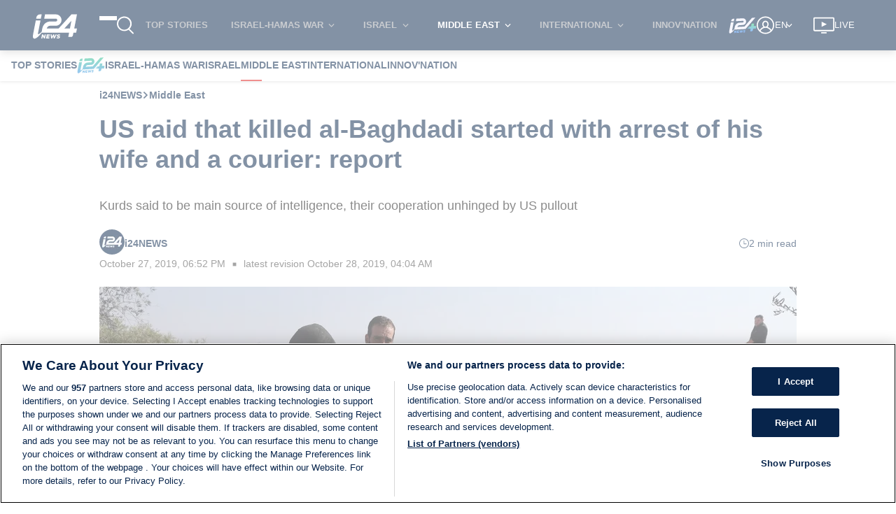

--- FILE ---
content_type: text/css
request_url: https://www.i24news.tv/static/css/5722.e2c33f35.chunk.css
body_size: -69
content:
[data-is=image-cover]{margin:0}[data-is=image-cover] picture{background-color:#f6f6f6;display:block;height:0;padding-top:56.25%;position:relative;width:100%}[data-is=image-cover] picture img{align-self:center;height:100%;left:0;object-fit:cover;position:absolute;top:0;width:100%}[data-is=image-cover] figcaption{color:#4b4b4b;font-size:.8em;font-style:italic;margin-top:.2rem}[data-is=image-cover] figcaption:before{content:"";display:block;float:left;height:0;margin-left:-1px;padding-top:18px;position:relative;width:1px}@media(max-width:600px){[data-is=image-cover] figcaption:before{padding-top:54px}}[data-is=image-cover] figcaption:after{clear:both;content:"";display:table}[data-is=image-cover] figcaption span.credit{font-style:normal}[data-is=image-cover] figcaption span.credit:before{content:"■";margin:0 .6rem}div.lazyImageContainer img[data-is=lazy-image]{opacity:0;transition:opacity .2s ease-in;z-index:0}div.lazyImageContainer img[data-is=lazy-image].visible{opacity:1}
/*# sourceMappingURL=5722.e2c33f35.chunk.css.map*/